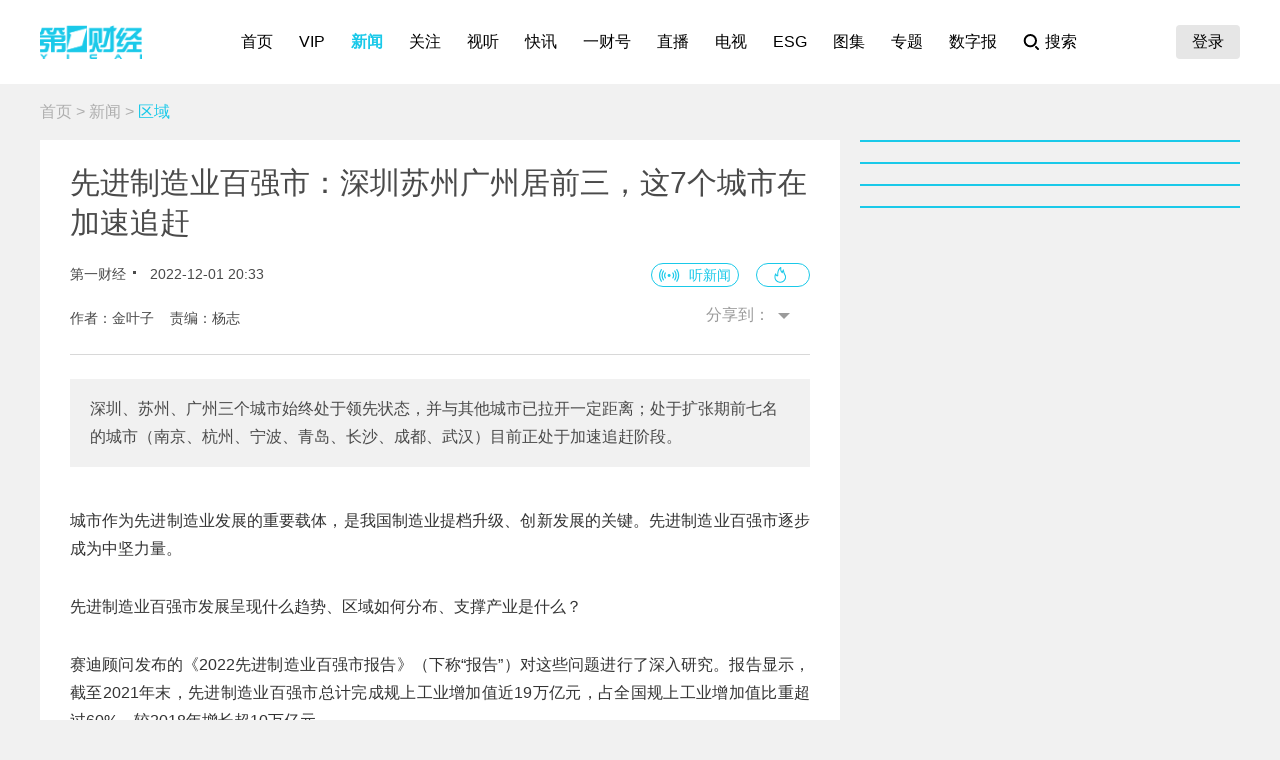

--- FILE ---
content_type: text/html; charset=utf-8
request_url: https://www.yicai.com/news/101611798.html
body_size: 11723
content:
<!DOCTYPE html><html><head> <script src="/assets/yc_autologin.js"></script><meta charset="UTF-8"><meta http-equiv="X-UA-Compatible" content="IE=edge,chrome=1"><link rel="shortcut icon" href="/favicon.ico"><meta name="description" content="深圳、苏州、广州三个城市始终处于领先状态，并与其他城市已拉开一定距离；处于扩张期前七名的城市（南京、杭州、宁波、青岛、长沙、成都、武汉）目前正处于加速追赶阶段。"><meta name="keywords" content="制造业,深圳,苏州,成都"><script type="text/javascript" src="/assets/jquery.min.js"></script><script async src="https://www.googletagmanager.com/gtag/js?id=G-BW57C8STG3"></script><script type="text/javascript">var _pb = _pb || [];    var _hmt = _hmt || [];    window.dataLayer = window.dataLayer || [];    function gtag(){dataLayer.push(arguments);}    gtag('js', new Date());    gtag('config', 'G-BW57C8STG3');</script><script type="text/javascript" src="/assets/crypto-js.min.js"></script><script type="text/javascript" src="/assets/Fingerprint2.js"></script><script type="text/javascript" src="https://o.alicdn.com/captcha-frontend/aliyunCaptcha/AliyunCaptcha.js"></script> <script src="/assets/gotoMurl.js" type="text/javascript"></script><title>先进制造业百强市：深圳苏州广州居前三，这7个城市在加速追赶</title><link rel="stylesheet" href="/assets/aliplayer/aliplayer-min_2.25.1.css"><script charset="utf-8" type="text/javascript" src="/assets/aliplayer/aliplayer-min-2.25.1.js"></script><script type="text/javascript" src="/assets/vue.min.js"></script><script type="text/javascript" src="/js/alert.min.js"></script><script type="text/javascript">_pb = [['pchannel', 'webpc'],            ['ptype', 'detail'],            ['aaction', 'pageview'],            ['aid', '101611798'],            ['atitle', '先进制造业百强市：深圳苏州广州居前三，这7个城市在加速追赶'],            ['atype', '10'],            ['actime', '2022-12-01T20:33:51+08'],            ['autime', '2022-12-01T20:33:51+08'],            ['acategory', '37'],            ['acname', '政经部'],            ['acategory2', '51'],            ['ac2name', '区域'],            ['aoid','100448878'],            ['aocategory','38'],            ['aeditor', '杨志'],            ['aprod',	'100']        ];        var atag = ["制造业","深圳","苏州","成都"];        if(atag.length) _pb.push(['atag', atag]);        var aauthor = '金叶子';        if(aauthor.length) {            aauthor = aauthor.split(",");            _pb.push(['aauthor',aauthor]);        }        var avlist = [];        if(avlist.length) {            _pb.push(['vlength',avlist[0].NewsLengtho]);            _pb.push(['qvid',avlist[0].NewsID]);        }        var newsID = '101611798';        var cID = '51';        var relatedStocks = [];        if(relatedStocks.length) {            _pb.push(['astock',relatedStocks]);        }</script><link rel="stylesheet" href="/appassets/newsbody.css"><link href="/css/news.css?f9ef14606a151b025867" rel="stylesheet"><script type="text/javascript" src="/js/common.js?f9ef14606a151b025867"></script><script type="text/javascript" src="/js/news.js?f9ef14606a151b025867"></script></head><body> <div class="g-hd" id="pcHeader"></div> <div class="g-bd f-cb"><div class="m-adtopbanner f-cb"><div class="m-ad8 dfb-ad" data-position="topBanner"></div><div class="m-ad9 dfb-ad" data-position="topBannerRight"></div></div><div class="g-mn g-mn-w g-mn-mt1 f-fl"><div class="m-crumb"><a href="/">首页</a> &gt; <a href="/news/">新闻</a> &gt; <span class="z-crt">区域</span></div><div class="m-text"> <div class="m-floating m-abs"><script type="text/template" id="newsPrevNext"> <?list.forEach(function(item){?> <a href="<?=item.url?>"><div class="side"><span><?=item.tag?>一篇：</span><h2><?=item.NewsTitle?></h2></div></a> <?})?> </script><script type="text/template" id="newsPrevNext2"> <?list.forEach(function(item){?> <a href="<?=item.url?>"><?=item.tag?>一篇</a> <?})?> </script><div class="side m-share"><h4>分享到：</h4><ul><li class="li-1" onclick="shareWX();">微信</li><li class="li-2" onclick="shareTo('weibo');">微博</li><li class="li-3" onclick="shareTo('qq');">QQ</li></ul></div></div><div class="m-layer" id="shareWXPop"><table><tbody><tr><td><div class="lywrap"><div class="lytt"><h2 class="u-tt">分享到微信</h2><span class="lyclose" onclick="CloseThisLayer(this);"></span></div><div class="m-modifyhead" style="padding-top: 0"><img class="m-qrcode" width="180" height="180"><p style="text-align: left; width: 90%; margin: 16px auto;">打开微信，点击底部的“发现”，<br>使用“扫一扫”即可将网页分享至朋友圈。</p></div></div></td></tr></tbody></table></div> <div class="title f-pr"><h1>先进制造业百强市：深圳苏州广州居前三，这7个城市在加速追赶</h1><p class="f-cb"> <span class="f-fl">第一财经</span> <em class="f-fl">2022-12-01 20:33:51</em><a class="hashot f-fr"><img src="[data-uri]"><sup id="newshotnum" style="display: none;"></sup></a>   <i id="audioPlayerbox" style="display: none;"></i> <a class="hasspeech f-fr" onclick="listenAudio('https://audiocdn.yicai.com/audio/2ecce9fe-ed93-4be2-9818-34b892e64ad0.mp3')">听新闻</a>  </p><p class="names">作者：金叶子&nbsp;&nbsp;&nbsp;&nbsp;责编：杨志</p><div class="m-smallshare"></div></div> <div class="aiContentBox" id="aiBox"><template><div class="noRights" v-if="!aiAuth1 && !aiAuth2" @click="showVipOrder"><template v-if="platform=='pc'"><div class="aisd">AI帮你提炼, <b>10秒</b>看完要点</div><div class="aijd"><b>智能挖掘</b>相关板块, 定位投资机会</div><button class="vipOrderButton"></button></template><template v-else><img src="/img/article_lock_left.47dd30de.png" style="width: 4.38rem"> <img src="/img/article_float_a.ddea1fa7.png" style="width: 2.08rem"></template></div><div class="hasRights" v-else-if="aisd || aijd.length"><div class="sdDetailBox" v-if="aisd"><div class="sd-box1" @click="toggleShow(1)" :class="{'showall':aisdVisible}"><div class="aisd">AI速读</div><span class="font-1">节省<i>3分钟</i>阅读时间</span> <button class="foldBtn" :class="{'down': aisdVisible}"></button></div><div class="sd-box2" v-show="aisdVisible"><p class="aiDescription">{{aisd}}</p><p class="f-tar" @click="showPrivacy = true">AI生成 免责声明</p></div></div><button class="aijdBtn" @click="toggleShow(2)" v-if="aijd.length"></button><div class="popupAIBox" :style="{'display': showPrivacy ? 'flex' : 'none'}"><div class="privacyContent"><div class="privacyTitle"><h2>免责声明</h2><a class="close" @click="showPrivacy = false"></a></div><div class="privacyText">前述内容由第一财经“星翼大模型”智能生成，相关AI内容力求但不保证准确性、时效性、完整性等。请用户注意甄别，第一财经不承担由此产生的任何责任。</div><div class="f-tar">如您有疑问或需要更多信息，可以联系我们 <span>yonghu@yicai.com</span></div></div></div></div><vip-order ref="viporder" v-if="platform == 'pc'"></vip-order></template></div>  <div class="intro"> 深圳、苏州、广州三个城市始终处于领先状态，并与其他城市已拉开一定距离；处于扩张期前七名的城市（南京、杭州、宁波、青岛、长沙、成都、武汉）目前正处于加速追赶阶段。 </div>   <div class="m-txt"><div id="multi-text" class="f-cb"><p>城市作为先进制造业发展的重要载体，是我国制造业提档升级、创新发展的关键。先进制造业百强市逐步成为中坚力量。</p>

<p>先进制造业百强市发展呈现什么趋势、区域如何分布、支撑产业是什么？</p>

<p>赛迪顾问发布的《2022先进制造业百强市报告》（下称&ldquo;报告&rdquo;）对这些问题进行了深入研究。报告显示，截至2021年末，先进制造业百强市总计完成规上工业增加值近19万亿元，占全国规上工业增加值比重超过60%，较2018年增长超10万亿元。</p>

<p>报告对全国293个地级市（不含港澳台地区）先进制造业发展情况进行梳理研究后发现，东部地区入围城市依然最多。与此同时，得益于近年来中部崛起、西部大开发等国家战略，中部和西部地区先进制造业发展成效初步显现。2022年，中部和西部地区总计39个城市入围先进制造业百强市，较2018年增加5个。</p>

<p><strong>东部55个城市入围</strong></p>

<p>11月30日，工信部公布45个国家先进制造业集群名单。这45个国家先进制造业集群包括深圳市新一代信息通信集群、无锡市物联网集群、上海市集成电路集群等，覆盖制造强国建设重点领域。45个国家先进制造业集群2021年主导产业产值达19万亿元，布局建设了18家国家制造业创新中心。</p>

<p>自2019年实施先进制造业集群发展专项行动以来，工信部已开展3轮竞赛。截至2021年， 共25个集群在决赛中胜出。报告显示，这25个先进制造业优胜集群中，有23个优胜集群位于2022年先进制造业百强市。</p>

<p>2021年，百强市占全国规上工业增加值比重超过60%，R&amp;D经费投入强度达到2.48%，高于全国R&amp;D经费投入强度0.04个百分点，专精特新&ldquo;小巨人&rdquo;企业3000余家 ，占全国专精特新&ldquo;小巨人&rdquo;企业总量的63.1%，拥有工业和信息化部对全国遴选的先进制造业集群决赛优胜者23个。</p>

<p>从区域分布看，东部地区先进制造业百强市入围城市达55个。其中，江苏省13个地级市再次全部入围，山东省上榜数量创下新高&mdash;&mdash;14城上榜；中部地区有27个城市入围，其中，安徽省有7个城市上榜，是中部地区入围城市数量最多的省份；西部地区12个城市上榜，乌鲁木齐市首次上榜。</p>

<p style="text-align: center;"><img alt="" src="https://imgcdn.yicai.com/uppics/images/2022/12/aa4a835b411ecb4f06d551339ab87e42.jpg" style="width: 1873px; height: 1098px;" /></p>

<p>百强市入围多的省份，也都将提升制造业核心竞争力作为今年工作重点。</p>

<p>第一财经梳理各地发布的公开信息发现，2021年制造业增加值占GDP比重达35.8%的江苏，今年把智能化改造、数字化转型作为重要抓手，通过培育智能示范工厂、&ldquo;互联网＋先进制造业&rdquo;特色基地等，努力打造全国数字经济创新发展新高地。</p>

<p>广东提出加快推进制造强省建设，切实提高产业链供应链现代化水平。推进20个战略性产业集群建设。扎实抓好制造业&ldquo;六大工程&rdquo;，健全&ldquo;链长制&rdquo;，打造世界级先进制造业集群。用好&ldquo;制造业投资十条&rdquo;政策，大力推进产业链招商。</p>

<p>安徽也提出，实施二产&ldquo;提质扩量增效&rdquo;行动计划，提升制造业核心竞争力。按照&ldquo;4116&rdquo;目标，推动新一代信息技术、汽车及零部件、装备制造、新材料4个优势产业向万亿级迈进，加快建设智能家电、节能环保、生物医药等10个超千亿级产业，建立10户超千亿企业、60户超百亿企业目标培育库，&ldquo;一企一策&rdquo;开展选育。</p>

<p>报告撰写团队赛迪顾问智能装备产业研究中心负责人告诉第一财经，追踪2018～2022年数据可以看出，先进制造业百强市的分布进一步优化演进曲线。从城市群来看，2022年的报告有62个城市位于长江中游、成渝、长三角等十大国家级城市群，其中长三角城市群最多有22个，长江中游城市群有14个，粤港澳大湾区有9个。</p>

<p><strong>处于扩张期前七名城市加速追赶</strong></p>

<p>报告把百强市划分为跃升期、扩张期、发展期、起步期四类。处于跃升期的3个城市分别为深圳、苏州、广州，均位于东部地区，已拥有雄厚的制造业基础，产业具有较强竞争力, 创新机制、产业链协同机制、企业培育机制已基本完善，在先进制造业百强市各维度排名中均位居前列。</p>

<p>以苏州为例，在创新能力方面，苏州市以企业为主体重点推进应用技术开发和创新成果转化，建立了全国首个先进技术成果区域转化中心&mdash;&mdash;长三角转化中心。同时，苏州针对产业发展需求加快推进国家新一代人工智能创新发展试验区、国家生物药技术创新中心、国家第三代半导体技术创新中心等平台建设。至2021年底，苏州累计培育出8家制造业中国企业500强企业、11家制造业单项冠军企业、10项单项冠军产品、49家专精特新&ldquo;小巨人&rdquo;企业。</p>

<p>扩张期城市包括南京、杭州、 宁波、青岛、长沙等26个城市，有18个城市位于东部地区，4个城市位于中部地区，西部地区和东北地区各有2个城市。这些城市大多形成了扎实的制造业基础，产业发展各有特色，拥有多条较为完整的产业链条，部分领域市场占有率全国领先，但总体实力较第一梯队存在一定差距。</p>

<p style="text-align: center;"><img alt="" src="https://imgcdn.yicai.com/uppics/images/2022/12/7f8963175c08a28f1dabb19452e5df9d.jpg" style="width: 1873px; height: 602px;" /></p>

<p>从近五年数据看，处于跃升期的城市与处于扩张期的城市之间仍存在明显差距。但是，2022年这两类城市差距较前四年相比有所缩减。报告分析称，通过2018～2022年先进制造业百强市发展水平得分情况可以看出，处于跃升期的深圳、苏州、广州三个城市始终处于领先状态，并与其他城市已拉开一定距离，处于扩张期前七名的城市（南京、杭州、宁波、青岛、长沙、成都、武汉）目前正处于加速追赶阶段，并与后一名城市拉开一定差距。</p>

<p>通过对比过往五年数据，对2022年百强市排名前十的城市进行交叉分析，不难看出，深圳、苏州在R&amp;D投入强度和先进制造业聚集度这两项指标中有较大优势；广州市尽管在R&amp;D投入强度方面处于十座城市的中游，但先进制造业聚集度方面具有较强优势，有效弥补了创新投入强度相对不足的劣势；南京、杭州、成都、武汉在R&amp;D投入强度方面具有良好表现，但在先进制造业聚集度方面仍有一定提升空间；宁波、青岛、长沙三座城市在先进制造业聚集度方面相对具有一定优势，但在研发投入方面仍有不足。总体看，第4～10位的先进制造业城市如进一步赶超跃升，加快提升先进制造业集聚度或将成为有效突破口。</p>

<p>关于如何整体提升城市先进制造业发展，报告提出几点建议，包括创新引领，培育先进制造业发展新动能 ；融合赋能，培育先进制造业发展新模式；集群建设，形成先进制造业发展新格局；品牌跟进，释放先进制造业发展新活力。</p>
</div><div id="jb_report">举报</div>  <div class="statement"><div style="margin: 0;">第一财经广告合作，<a href="/others/gglx.html" style="text-decoration: underline;color:#4a4a4a" target="_blank">请点击这里</a></div>此内容为第一财经原创，著作权归第一财经所有。未经第一财经书面授权，不得以任何方式加以使用，包括转载、摘编、复制或建立镜像。第一财经保留追究侵权者法律责任的权利。<br>如需获得授权请联系第一财经版权部：<a href="mailto:banquan@yicai.com" style="text-decoration: underline;color:#4a4a4a">banquan@yicai.com</a></div>   <div class="person person-1 f-cb"><h4>文章作者</h4><ul>  <a href="/author/463.html"><li class="dt-ych type2"><span class="avatar"><img src="https://imgcdn.yicai.com/uppics/editors/3bb02799d86ebc18ab4a4d9d3ad7e93e.jpg" onerror="imgError(this,7)"></span><p>金叶子</p></li></a>  </ul></div>  </div></div>  <div class="m-ad4 dfb-ad" data-position="middleBanner1"></div> <script type="text/javascript">try {        var feeds = [{"topicId":29,"topicName":"从数字看发展","thumbpic":"https://imgcdn.yicai.com/uppics/slides/6ea9ab1baa0efb9e19094440c317e21b.jpg"}];        var pbfeeds = [];        for(let t of feeds) {            pbfeeds.push(t.topicName);        }        _pb.push(['atheme',pbfeeds]);    }catch (e) {console.log(e)}</script><div class="m-feedcard-new f-cb">  <a href="/feed/29"><span>从数字看发展</span></a> </div>  <div class="m-ad4 dfb-ad" data-position="middleBanner2"></div><div class="m-content f-mb20"> <div class="m-con m-box7"><div class="titletips titletips-1 titletips-1-1">相关阅读</div>  <a href="/news/103010997.html" class="f-db" target="_blank">  <div class="m-list m-list-1 f-cb">  <div class="lef f-fl m-zoomin"><img class="u-img f-fl" src="https://imgcdn.yicai.com/uppics/slides/2026/01/f844baa0b60d02ada6a8899819c38b35.jpg" onerror="imgError(this)">  </div>  <div class="common"><h2>深圳出台方案为制造业转型升级注入“人才活水”</h2><p>到明年底培育至少5家营收超50亿人力龙头。</p><div class="author"><div class="leftspan">  </div><div class="rightspan">  <span class="news_hot">25</span>  <span>01-19 13:35</span>  </div></div></div></div> </a>  <a href="/news/102976256.html" class="f-db" target="_blank">  <div class="m-list m-list-1 f-cb">  <div class="lef f-fl m-zoomin"><img class="u-img f-fl" src="https://imgcdn.yicai.com/uppics/images/android/yicai/0c3957e1-5b32-4fdf-951e-4249d379b468.jpg" onerror="imgError(this)">  </div>  <div class="common"><h2>长三角又多了一座新机场，但不是苏州</h2><p>4家航司首飞，嘉兴南湖机场今日通航</p><div class="author"><div class="leftspan">  </div><div class="rightspan">  <span class="news_comment">6</span> <span class="news_hot">663</span>  <span>2025-12-26 12:09</span>  </div></div></div></div> </a>  <a href="/news/102968402.html" class="f-db" target="_blank">  <div class="m-list m-list-1 f-cb">  <div class="lef f-fl m-zoomin"><img class="u-img f-fl" src="https://imgcdn.yicai.com/uppics/slides/2025/12/049da511819bd65fce2ac8c474b4c671.jpg" onerror="imgError(this)">  </div>  <div class="common"><h2>成都都市圈：你好，长三角！</h2><p></p><div class="author"><div class="leftspan">  </div><div class="rightspan">  <span class="news_hot">55</span>  <span>2025-12-22 11:08</span>  </div></div></div></div> </a>  <a href="/news/102958486.html" class="f-db" target="_blank">  <div class="m-list m-list-1 f-cb">  <div class="lef f-fl m-zoomin"><img class="u-img f-fl" src="https://imgcdn.yicai.com/uppics/thumbs/2025/12/2678853f5609f2ace3687185d20556b7.jpeg" onerror="imgError(this)">  </div>  <div class="common"><h2>深圳：专精特新第一城 全市“小巨人”企业1333家，连续三年新增数量居全国城市第一</h2><p>统计数据显示，预计深圳有效期内“小巨人”企业总量年内将达到1333家，超越北京和上海，位居全国大中城市第一位。</p><div class="author"><div class="leftspan">  </div><div class="rightspan">  <span class="news_hot">25</span>  <span>2025-12-15 14:55</span>  </div></div></div></div> </a>  <a href="/news/102954730.html" class="f-db" target="_blank">  <div class="m-list m-list-1 f-cb">  <div class="lef f-fl m-zoomin"><img class="u-img f-fl" src="https://imgcdn.yicai.com/uppics/slides/2025/12/ffbc0e476c5aab2301c3cb92b524fd26.jpg" onerror="imgError(this)">  </div>  <div class="common"><h2>成都：以时尚之力创未来</h2><p></p><div class="author"><div class="leftspan">  </div><div class="rightspan">  <span class="news_hot">112</span>  <span>2025-12-12 08:51</span>  </div></div></div></div> </a> </div> </div><div class="m-content f-mb20"><div class="m-con m-box7" id="ychot"><div class="titletips titletips-1 titletips-1-1">一财最热</div></div></div><div class="m-ad4 dfb-ad" data-position="middleBanner3"></div> <div id="m-isay"><comment id="101611798" type="10" title="先进制造业百强市：深圳苏州广州居前三，这7个城市在加速追赶"></comment></div><script src="/assets/vue.min.js"></script> </div><div class="g-sd g-sd-mt1 f-fr f-pr"><div id="aijdDetail" v-show="visible" :class="{'expandBox': visible==1, 'collapseBox': visible==2}"><aijd-popup :list="aijd" ref="aijddetail" :platform="platform" :visible="visible==1"></aijd-popup></div> <div class="m-ad2 dfb-ad" data-position="rightsquare1"></div><div class="m-box2 top10" id="newsRank"></div><div class="m-ad2 dfb-ad" data-position="rightsquare2"></div><div class="m-box2 top10" id="videoRank"></div><div class="m-ad2 dfb-ad" data-position="rightsquare3"></div><div class="m-box2 top10" id="imageRank"></div><div class="m-box2 top10" id="liveRank"></div> </div></div> <div class="g-ft" id="gocFt"></div> <div class="m-ad5 dfb-ad f-dn" data-position="view"><a href="javascript:" onclick="closeParent();" class="u-closead">点击关闭</a></div></body></html>